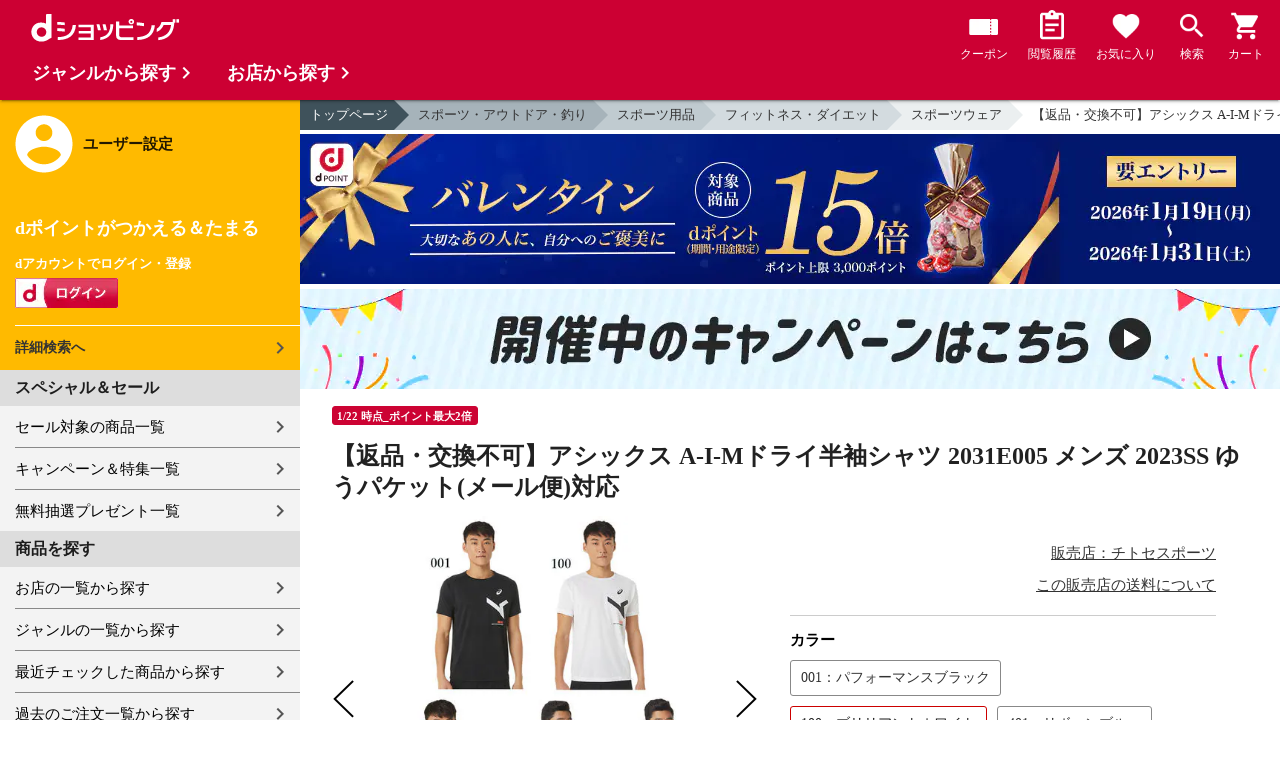

--- FILE ---
content_type: text/html;charset=UTF-8
request_url: https://dshopping.docomo.ne.jp/webApi/partnerRanking/?perPage=10&genre_code=&pcode=077&sort=w_sale_rank&rankTitle=%E5%A3%B2%E3%82%8C%E7%AD%8B%E3%83%A9%E3%83%B3%E3%82%AD%E3%83%B3%E3%82%B0&pageId=CMS_ds_10002107
body_size: 1597
content:




















	<section class="main_sec main_sec--layout01">
		<header class="main_sec-header">
			<h2 class="main_sec-header_title">売れ筋ランキング</h2>
			<div class="main_sec-header_link">
				<a href="/rankingList?rankingTarget=5&partnerCode=077&partnerRankSort=1&rankingTitle=チトセスポーツ"
					class="text_link">ランキングをもっと見る</a>
			</div>
		</header>
		<div class="main_sec-body">
			<ul class="col_list col_list--ranking slider">
				
					
						<li class="col_list-item top3">
					
					
					<a class="col_cassette" href="/products/077dmmujf31-dmmujg31?sku=077dmmujf31-dmmujg31-c-2"
						onclick="new Products(this, 'CMS_ds_10002107').putProduct('デサント AIR THERMOTION フーデッドジャケット・パンツ上下セット DMMUJF31 DMMUJG31 メンズ 2022AW', '077dmmujf31-dmmujg31', '077dmmujf31-dmmujg31-c-2', '17902', 'チトセスポーツ', '', '', 'スポーツ用品', 'スポーツウェア', 'フィットネス・トレーニングウェア').ee_mProductClick();">
						<div class="col_cassette-count">1<span
								class="col_cassette-count_unit">位</span>
						</div>
						<div class="col_cassette-tmb">
							<img class="col_cassette-tmb_img" src="https://dshopping.docomo.ne.jp/images/product/077/dm_2/medium/dmmujf31_dmmujg31_2.jpg" alt="">
						</div>
						<div class="col_cassette-body">
							<p class="partner-name">チトセスポーツ</p>
							<p class="name">デサント AIR THERMOTION フーデッドジャケット・パンツ上下セット DMMUJF31 DMMUJG31 メンズ 2022AW</p>
							<ul class="tagList">
								
								
							</ul>
							<div class="product-price">
								17,902
								円
							</div>
							<ul class="tagList">
								
									<li class="tag tag-postage">送料込み</li>
								
								
								<li class="point-info"><strong><span class="red">162</span></strong></li>
							</ul>
						</div>
					</a>
					</li>
				
					
						<li class="col_list-item top3">
					
					
					<a class="col_cassette" href="/products/07732je2740-32jf2740?sku=07732je2740-32jf2740-d-4"
						onclick="new Products(this, 'CMS_ds_10002107').putProduct('ミズノ Ｎ－ＸＴ ブレスサーモウォーマージャケット・パンツ上下セット 32JE2740 32JF2740 ユニセックス 2022AW', '07732je2740-32jf2740', '07732je2740-32jf2740-d-4', '15136', 'チトセスポーツ', '', '', 'スポーツ用品', 'スポーツウェア', 'フィットネス・トレーニングウェア').ee_mProductClick();">
						<div class="col_cassette-count">2<span
								class="col_cassette-count_unit">位</span>
						</div>
						<div class="col_cassette-tmb">
							<img class="col_cassette-tmb_img" src="https://dshopping.docomo.ne.jp/images/product/077/32_1/medium/32je2740_32jf2740_1.jpg" alt="">
						</div>
						<div class="col_cassette-body">
							<p class="partner-name">チトセスポーツ</p>
							<p class="name">ミズノ Ｎ－ＸＴ ブレスサーモウォーマージャケット・パンツ上下セット 32JE2740 32JF2740 ユニセックス 2022AW</p>
							<ul class="tagList">
								
								
							</ul>
							<div class="product-price">
								15,136
								円
							</div>
							<ul class="tagList">
								
									<li class="tag tag-postage">送料込み</li>
								
								
								<li class="point-info"><strong><span class="red">137</span></strong></li>
							</ul>
						</div>
					</a>
					</li>
				
					
						<li class="col_list-item top3">
					
					
					<a class="col_cassette" href="/products/0771051a081-105?sku=0771051a081-105-a-265"
						onclick="new Products(this, 'CMS_ds_10002107').putProduct('【キャンセル・返品・交換不可】アシックス スカイエリート FF MT 3 SKY ELITE FF MT3 1051A081-105 ユニセックス 2025AW バレーボール 同梱不可 RFCL', '0771051a081-105', '0771051a081-105-a-265', '14799', 'チトセスポーツ', '', '', 'スポーツ用品', 'スポーツシューズ', 'バレーボールシューズ').ee_mProductClick();">
						<div class="col_cassette-count">3<span
								class="col_cassette-count_unit">位</span>
						</div>
						<div class="col_cassette-tmb">
							<img class="col_cassette-tmb_img" src="https://dshopping.docomo.ne.jp/images/product/077/1005/medium/1051a081-105.jpg" alt="">
						</div>
						<div class="col_cassette-body">
							<p class="partner-name">チトセスポーツ</p>
							<p class="name">【キャンセル・返品・交換不可】アシックス スカイエリート FF MT 3 SKY ELITE FF MT3 1051A081-105 ユニセックス 2025AW バレーボール 同梱不可 RFCL</p>
							<ul class="tagList">
								
								
							</ul>
							<div class="product-price">
								14,799
								円
							</div>
							<ul class="tagList">
								
									<li class="tag tag-postage">送料込み</li>
								
								
								<li class="point-info"><strong><span class="red">134</span></strong></li>
							</ul>
						</div>
					</a>
					</li>
				
					
					
						<li class="col_list-item">
					
					<a class="col_cassette" href="/products/0771063a072-103?sku=0771063a072-103-a-270"
						onclick="new Products(this, 'CMS_ds_10002107').putProduct('【キャンセル・返品・交換不可】アシックス バスケットシューズ グライドノヴァ FF 3 GLIDE NOVA FF3 1063A072-103 ユニセックス 2025SS RFCL', '0771063a072-103', '0771063a072-103-a-270', '14355', 'チトセスポーツ', '', '', 'スポーツ用品', 'スポーツシューズ', 'バスケットシューズ').ee_mProductClick();">
						<div class="col_cassette-count">4<span
								class="col_cassette-count_unit">位</span>
						</div>
						<div class="col_cassette-tmb">
							<img class="col_cassette-tmb_img" src="https://dshopping.docomo.ne.jp/images/product/077/1003/medium/1063a072-103.jpg" alt="">
						</div>
						<div class="col_cassette-body">
							<p class="partner-name">チトセスポーツ</p>
							<p class="name">【キャンセル・返品・交換不可】アシックス バスケットシューズ グライドノヴァ FF 3 GLIDE NOVA FF3 1063A072-103 ユニセックス 2025SS RFCL</p>
							<ul class="tagList">
								
								
							</ul>
							<div class="product-price">
								14,355
								円
							</div>
							<ul class="tagList">
								
									<li class="tag tag-postage">送料込み</li>
								
								
								<li class="point-info"><strong><span class="red">130</span></strong></li>
							</ul>
						</div>
					</a>
					</li>
				
					
					
						<li class="col_list-item">
					
					<a class="col_cassette" href="/products/077cp-1507?sku=077cp-1507-a-2"
						onclick="new Products(this, 'CMS_ds_10002107').putProduct('【返品・交換不可】チャオパイ 水鳥シャトル 練習球 イエロー 1ダース 12個入り 水鳥シャトルコック CP-1507 バドミントンシャトル 2025SS', '077cp-1507', '077cp-1507-a-2', '5280', 'チトセスポーツ', '', '', 'スポーツ用品', 'バドミントン用品', 'バドミントンシャトル').ee_mProductClick();">
						<div class="col_cassette-count">5<span
								class="col_cassette-count_unit">位</span>
						</div>
						<div class="col_cassette-tmb">
							<img class="col_cassette-tmb_img" src="https://dshopping.docomo.ne.jp/images/product/077/cp07/medium/cp1507.jpg" alt="">
						</div>
						<div class="col_cassette-body">
							<p class="partner-name">チトセスポーツ</p>
							<p class="name">【返品・交換不可】チャオパイ 水鳥シャトル 練習球 イエロー 1ダース 12個入り 水鳥シャトルコック CP-1507 バドミントンシャトル 2025SS</p>
							<ul class="tagList">
								
								
							</ul>
							<div class="product-price">
								5,280
								円
							</div>
							<ul class="tagList">
								
									<li class="tag tag-postage">送料込み</li>
								
								
								<li class="point-info"><strong><span class="red">48</span></strong></li>
							</ul>
						</div>
					</a>
					</li>
				
					
					
						<li class="col_list-item">
					
					<a class="col_cassette" href="/products/077kf-inka-11?sku=077kf-inka-11-a-1"
						onclick="new Products(this, 'CMS_ds_10002107').putProduct('インカのめざめ 越冬 11kg（10kg+1kg増量）S～2Lサイズ混合 北海道 千歳産 じゃがいも ジャガイモ 熟成 送料無料 訳あり 1月上旬～発送予定', '077kf-inka-11', '077kf-inka-11-a-1', '7364', 'チトセスポーツ', '', '', '食品', '生鮮食品', '野菜').ee_mProductClick();">
						<div class="col_cassette-count">6<span
								class="col_cassette-count_unit">位</span>
						</div>
						<div class="col_cassette-tmb">
							<img class="col_cassette-tmb_img" src="https://dshopping.docomo.ne.jp/images/product/077/kfou/medium/kf-inka-11-ettou.jpg" alt="">
						</div>
						<div class="col_cassette-body">
							<p class="partner-name">チトセスポーツ</p>
							<p class="name">インカのめざめ 越冬 11kg（10kg+1kg増量）S～2Lサイズ混合 北海道 千歳産 じゃがいも ジャガイモ 熟成 送料無料 訳あり 1月上旬～発送予定</p>
							<ul class="tagList">
								
								
							</ul>
							<div class="product-price">
								7,364
								円
							</div>
							<ul class="tagList">
								
									<li class="tag tag-postage">送料込み</li>
								
								
								<li class="point-info"><strong><span class="red">66</span></strong></li>
							</ul>
						</div>
					</a>
					</li>
				
					
					
						<li class="col_list-item">
					
					<a class="col_cassette" href="/products/077kf-inka-5?sku=077kf-inka-5-a-1"
						onclick="new Products(this, 'CMS_ds_10002107').putProduct('インカのめざめ 越冬 5kg（混合S～2L）北海道 千歳産 熟成 じゃがいも ジャガイモ 送料無料 訳あり 1月上旬～発送予定', '077kf-inka-5', '077kf-inka-5-a-1', '3901', 'チトセスポーツ', '', '', '食品', '生鮮食品', '野菜').ee_mProductClick();">
						<div class="col_cassette-count">7<span
								class="col_cassette-count_unit">位</span>
						</div>
						<div class="col_cassette-tmb">
							<img class="col_cassette-tmb_img" src="https://dshopping.docomo.ne.jp/images/product/077/in-1/medium/inka-s-ettou-5-1.jpg" alt="">
						</div>
						<div class="col_cassette-body">
							<p class="partner-name">チトセスポーツ</p>
							<p class="name">インカのめざめ 越冬 5kg（混合S～2L）北海道 千歳産 熟成 じゃがいも ジャガイモ 送料無料 訳あり 1月上旬～発送予定</p>
							<ul class="tagList">
								
								
							</ul>
							<div class="product-price">
								3,901
								円
							</div>
							<ul class="tagList">
								
									<li class="tag tag-postage">送料込み</li>
								
								
								<li class="point-info"><strong><span class="red">35</span></strong></li>
							</ul>
						</div>
					</a>
					</li>
				
			</ul>
		</div>
	</section>


--- FILE ---
content_type: text/html;charset=UTF-8
request_url: https://dshopping.docomo.ne.jp/webApi/partnerRanking/?perPage=10&genre_code=&pcode=077&sort=w_count_rank&rankTitle=%E4%BA%BA%E6%B0%97%E3%83%A9%E3%83%B3%E3%82%AD%E3%83%B3%E3%82%B0&pageId=CMS_ds_10002107
body_size: 1624
content:




















	<section class="main_sec main_sec--layout01">
		<header class="main_sec-header">
			<h2 class="main_sec-header_title">人気ランキング</h2>
			<div class="main_sec-header_link">
				<a href="/rankingList?rankingTarget=5&partnerCode=077&partnerRankSort=2&rankingTitle=チトセスポーツ"
					class="text_link">ランキングをもっと見る</a>
			</div>
		</header>
		<div class="main_sec-body">
			<ul class="col_list col_list--ranking slider">
				
					
						<li class="col_list-item top3">
					
					
					<a class="col_cassette" href="/products/077cp-1507?sku=077cp-1507-a-2"
						onclick="new Products(this, 'CMS_ds_10002107').putProduct('【返品・交換不可】チャオパイ 水鳥シャトル 練習球 イエロー 1ダース 12個入り 水鳥シャトルコック CP-1507 バドミントンシャトル 2025SS', '077cp-1507', '077cp-1507-a-2', '5280', 'チトセスポーツ', '', '', 'スポーツ用品', 'バドミントン用品', 'バドミントンシャトル').ee_mProductClick();">
						<div class="col_cassette-count">1<span
								class="col_cassette-count_unit">位</span>
						</div>
						<div class="col_cassette-tmb">
							<img class="col_cassette-tmb_img" src="https://dshopping.docomo.ne.jp/images/product/077/cp07/medium/cp1507.jpg" alt="">
						</div>
						<div class="col_cassette-body">
							<p class="partner-name">チトセスポーツ</p>
							<p class="name">【返品・交換不可】チャオパイ 水鳥シャトル 練習球 イエロー 1ダース 12個入り 水鳥シャトルコック CP-1507 バドミントンシャトル 2025SS</p>
							<ul class="tagList">
								
								
							</ul>
							<div class="product-price">
								5,280
								円
							</div>
							<ul class="tagList">
								
									<li class="tag tag-postage">送料込み</li>
								
								
								<li class="point-info"><strong><span class="red">48</span></strong></li>
							</ul>
						</div>
					</a>
					</li>
				
					
						<li class="col_list-item top3">
					
					
					<a class="col_cassette" href="/products/07732je2740-32jf2740?sku=07732je2740-32jf2740-d-4"
						onclick="new Products(this, 'CMS_ds_10002107').putProduct('ミズノ Ｎ－ＸＴ ブレスサーモウォーマージャケット・パンツ上下セット 32JE2740 32JF2740 ユニセックス 2022AW', '07732je2740-32jf2740', '07732je2740-32jf2740-d-4', '15136', 'チトセスポーツ', '', '', 'スポーツ用品', 'スポーツウェア', 'フィットネス・トレーニングウェア').ee_mProductClick();">
						<div class="col_cassette-count">2<span
								class="col_cassette-count_unit">位</span>
						</div>
						<div class="col_cassette-tmb">
							<img class="col_cassette-tmb_img" src="https://dshopping.docomo.ne.jp/images/product/077/32_1/medium/32je2740_32jf2740_1.jpg" alt="">
						</div>
						<div class="col_cassette-body">
							<p class="partner-name">チトセスポーツ</p>
							<p class="name">ミズノ Ｎ－ＸＴ ブレスサーモウォーマージャケット・パンツ上下セット 32JE2740 32JF2740 ユニセックス 2022AW</p>
							<ul class="tagList">
								
								
							</ul>
							<div class="product-price">
								15,136
								円
							</div>
							<ul class="tagList">
								
									<li class="tag tag-postage">送料込み</li>
								
								
								<li class="point-info"><strong><span class="red">137</span></strong></li>
							</ul>
						</div>
					</a>
					</li>
				
					
						<li class="col_list-item top3">
					
					
					<a class="col_cassette" href="/products/077kf-inka-5?sku=077kf-inka-5-a-1"
						onclick="new Products(this, 'CMS_ds_10002107').putProduct('インカのめざめ 越冬 5kg（混合S～2L）北海道 千歳産 熟成 じゃがいも ジャガイモ 送料無料 訳あり 1月上旬～発送予定', '077kf-inka-5', '077kf-inka-5-a-1', '3901', 'チトセスポーツ', '', '', '食品', '生鮮食品', '野菜').ee_mProductClick();">
						<div class="col_cassette-count">3<span
								class="col_cassette-count_unit">位</span>
						</div>
						<div class="col_cassette-tmb">
							<img class="col_cassette-tmb_img" src="https://dshopping.docomo.ne.jp/images/product/077/in-1/medium/inka-s-ettou-5-1.jpg" alt="">
						</div>
						<div class="col_cassette-body">
							<p class="partner-name">チトセスポーツ</p>
							<p class="name">インカのめざめ 越冬 5kg（混合S～2L）北海道 千歳産 熟成 じゃがいも ジャガイモ 送料無料 訳あり 1月上旬～発送予定</p>
							<ul class="tagList">
								
								
							</ul>
							<div class="product-price">
								3,901
								円
							</div>
							<ul class="tagList">
								
									<li class="tag tag-postage">送料込み</li>
								
								
								<li class="point-info"><strong><span class="red">35</span></strong></li>
							</ul>
						</div>
					</a>
					</li>
				
					
					
						<li class="col_list-item">
					
					<a class="col_cassette" href="/products/0771051a081-105?sku=0771051a081-105-a-265"
						onclick="new Products(this, 'CMS_ds_10002107').putProduct('【キャンセル・返品・交換不可】アシックス スカイエリート FF MT 3 SKY ELITE FF MT3 1051A081-105 ユニセックス 2025AW バレーボール 同梱不可 RFCL', '0771051a081-105', '0771051a081-105-a-265', '14799', 'チトセスポーツ', '', '', 'スポーツ用品', 'スポーツシューズ', 'バレーボールシューズ').ee_mProductClick();">
						<div class="col_cassette-count">4<span
								class="col_cassette-count_unit">位</span>
						</div>
						<div class="col_cassette-tmb">
							<img class="col_cassette-tmb_img" src="https://dshopping.docomo.ne.jp/images/product/077/1005/medium/1051a081-105.jpg" alt="">
						</div>
						<div class="col_cassette-body">
							<p class="partner-name">チトセスポーツ</p>
							<p class="name">【キャンセル・返品・交換不可】アシックス スカイエリート FF MT 3 SKY ELITE FF MT3 1051A081-105 ユニセックス 2025AW バレーボール 同梱不可 RFCL</p>
							<ul class="tagList">
								
								
							</ul>
							<div class="product-price">
								14,799
								円
							</div>
							<ul class="tagList">
								
									<li class="tag tag-postage">送料込み</li>
								
								
								<li class="point-info"><strong><span class="red">134</span></strong></li>
							</ul>
						</div>
					</a>
					</li>
				
					
					
						<li class="col_list-item">
					
					<a class="col_cassette" href="/products/077kf-inka-11?sku=077kf-inka-11-a-1"
						onclick="new Products(this, 'CMS_ds_10002107').putProduct('インカのめざめ 越冬 11kg（10kg+1kg増量）S～2Lサイズ混合 北海道 千歳産 じゃがいも ジャガイモ 熟成 送料無料 訳あり 1月上旬～発送予定', '077kf-inka-11', '077kf-inka-11-a-1', '7364', 'チトセスポーツ', '', '', '食品', '生鮮食品', '野菜').ee_mProductClick();">
						<div class="col_cassette-count">5<span
								class="col_cassette-count_unit">位</span>
						</div>
						<div class="col_cassette-tmb">
							<img class="col_cassette-tmb_img" src="https://dshopping.docomo.ne.jp/images/product/077/kfou/medium/kf-inka-11-ettou.jpg" alt="">
						</div>
						<div class="col_cassette-body">
							<p class="partner-name">チトセスポーツ</p>
							<p class="name">インカのめざめ 越冬 11kg（10kg+1kg増量）S～2Lサイズ混合 北海道 千歳産 じゃがいも ジャガイモ 熟成 送料無料 訳あり 1月上旬～発送予定</p>
							<ul class="tagList">
								
								
							</ul>
							<div class="product-price">
								7,364
								円
							</div>
							<ul class="tagList">
								
									<li class="tag tag-postage">送料込み</li>
								
								
								<li class="point-info"><strong><span class="red">66</span></strong></li>
							</ul>
						</div>
					</a>
					</li>
				
					
					
						<li class="col_list-item">
					
					<a class="col_cassette" href="/products/077dmmujf31-dmmujg31?sku=077dmmujf31-dmmujg31-c-2"
						onclick="new Products(this, 'CMS_ds_10002107').putProduct('デサント AIR THERMOTION フーデッドジャケット・パンツ上下セット DMMUJF31 DMMUJG31 メンズ 2022AW', '077dmmujf31-dmmujg31', '077dmmujf31-dmmujg31-c-2', '17902', 'チトセスポーツ', '', '', 'スポーツ用品', 'スポーツウェア', 'フィットネス・トレーニングウェア').ee_mProductClick();">
						<div class="col_cassette-count">6<span
								class="col_cassette-count_unit">位</span>
						</div>
						<div class="col_cassette-tmb">
							<img class="col_cassette-tmb_img" src="https://dshopping.docomo.ne.jp/images/product/077/dm_2/medium/dmmujf31_dmmujg31_2.jpg" alt="">
						</div>
						<div class="col_cassette-body">
							<p class="partner-name">チトセスポーツ</p>
							<p class="name">デサント AIR THERMOTION フーデッドジャケット・パンツ上下セット DMMUJF31 DMMUJG31 メンズ 2022AW</p>
							<ul class="tagList">
								
								
							</ul>
							<div class="product-price">
								17,902
								円
							</div>
							<ul class="tagList">
								
									<li class="tag tag-postage">送料込み</li>
								
								
								<li class="point-info"><strong><span class="red">162</span></strong></li>
							</ul>
						</div>
					</a>
					</li>
				
					
					
						<li class="col_list-item">
					
					<a class="col_cassette" href="/products/0771063a072-103?sku=0771063a072-103-a-270"
						onclick="new Products(this, 'CMS_ds_10002107').putProduct('【キャンセル・返品・交換不可】アシックス バスケットシューズ グライドノヴァ FF 3 GLIDE NOVA FF3 1063A072-103 ユニセックス 2025SS RFCL', '0771063a072-103', '0771063a072-103-a-270', '14355', 'チトセスポーツ', '', '', 'スポーツ用品', 'スポーツシューズ', 'バスケットシューズ').ee_mProductClick();">
						<div class="col_cassette-count">7<span
								class="col_cassette-count_unit">位</span>
						</div>
						<div class="col_cassette-tmb">
							<img class="col_cassette-tmb_img" src="https://dshopping.docomo.ne.jp/images/product/077/1003/medium/1063a072-103.jpg" alt="">
						</div>
						<div class="col_cassette-body">
							<p class="partner-name">チトセスポーツ</p>
							<p class="name">【キャンセル・返品・交換不可】アシックス バスケットシューズ グライドノヴァ FF 3 GLIDE NOVA FF3 1063A072-103 ユニセックス 2025SS RFCL</p>
							<ul class="tagList">
								
								
							</ul>
							<div class="product-price">
								14,355
								円
							</div>
							<ul class="tagList">
								
									<li class="tag tag-postage">送料込み</li>
								
								
								<li class="point-info"><strong><span class="red">130</span></strong></li>
							</ul>
						</div>
					</a>
					</li>
				
			</ul>
		</div>
	</section>


--- FILE ---
content_type: image/svg+xml
request_url: https://dshopping.docomo.ne.jp/excludes/ds/img/icon/ic-twitter.svg
body_size: 482
content:
<?xml version="1.0" encoding="UTF-8"?>
<svg id="_レイヤー_1" data-name="レイヤー 1" xmlns="http://www.w3.org/2000/svg" xmlns:xlink="http://www.w3.org/1999/xlink" version="1.1" viewBox="0 0 48 48">
  <defs>
    <style>
      .cls-1 {
        fill: #000;
      }

      .cls-1, .cls-2, .cls-3 {
        stroke-width: 0px;
      }

      .cls-2, .cls-3 {
        fill: #fff;
      }

      .cls-3 {
        display: none;
      }
    </style>
  </defs>
  <path class="cls-1" d="M45,24c0,11.6-9.4,21-21,21-2.7,0-5.5-.5-8-1.6C5.3,39,.2,26.7,4.6,16,9,5.3,21.3.2,32,4.6c7.9,3.2,13,10.9,13,19.4Z"/>
  <path class="cls-3" d="M35.8,16.8c-.9.4-1.8.7-2.8.8,1-.6,1.8-1.5,2.1-2.7-.9.6-2,.9-3.1,1.2-.9-1-2.2-1.5-3.5-1.5-2.7,0-4.8,2.2-4.8,4.8,0,.4,0,.8.1,1.1-3.9-.2-7.5-2-9.9-5.1-.4.7-.7,1.6-.7,2.4,0,1.6.8,3.1,2.1,4-.8,0-1.5-.2-2.2-.6h0c0,2.4,1.6,4.3,3.9,4.8-.4.1-.8.2-1.3.2-.3,0-.6,0-.9-.1.6,2,2.4,3.3,4.5,3.4-1.7,1.3-3.8,2.1-6,2.1-.4,0-.8,0-1.1,0,6.4,4.1,14.8,2.2,18.9-4.1,1.4-2.2,2.2-4.8,2.2-7.4v-.6c1-.7,1.8-1.5,2.4-2.5Z"/>
  <g id="_レイヤー_2" data-name="レイヤー 2">
    <path class="cls-2" d="M26.2,22.2l8.8-10.2h-2.1l-7.6,8.8-6.1-8.8h-7l9.2,13.4-9.2,10.7h2.1l8-9.3,6.4,9.3h7l-9.5-13.9h0ZM23.4,25.5l-.9-1.3-7.4-10.6h3.2l6,8.5.9,1.3,7.8,11.1h-3.2l-6.3-9.1h0Z"/>
  </g>
  <image width="2400" height="2453" transform="translate(12.2 12) scale(0)" xlink:href="x-logo/logo-white.png"/>
</svg>